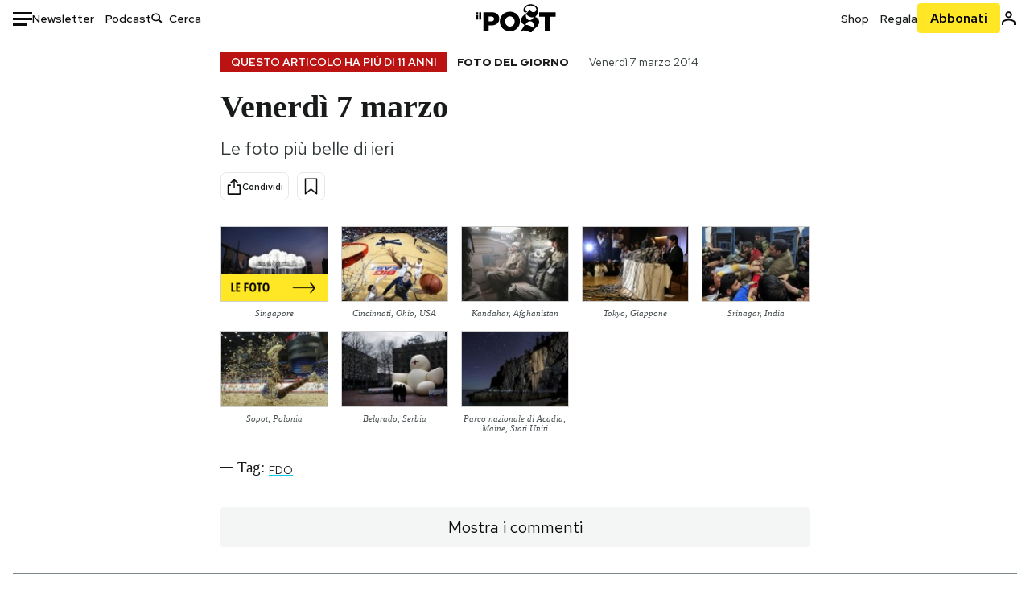

--- FILE ---
content_type: text/html; charset=utf-8
request_url: https://www.google.com/recaptcha/api2/aframe
body_size: 186
content:
<!DOCTYPE HTML><html><head><meta http-equiv="content-type" content="text/html; charset=UTF-8"></head><body><script nonce="7NH4AGqEO-LvCXRPi9uF6Q">/** Anti-fraud and anti-abuse applications only. See google.com/recaptcha */ try{var clients={'sodar':'https://pagead2.googlesyndication.com/pagead/sodar?'};window.addEventListener("message",function(a){try{if(a.source===window.parent){var b=JSON.parse(a.data);var c=clients[b['id']];if(c){var d=document.createElement('img');d.src=c+b['params']+'&rc='+(localStorage.getItem("rc::a")?sessionStorage.getItem("rc::b"):"");window.document.body.appendChild(d);sessionStorage.setItem("rc::e",parseInt(sessionStorage.getItem("rc::e")||0)+1);localStorage.setItem("rc::h",'1768980813344');}}}catch(b){}});window.parent.postMessage("_grecaptcha_ready", "*");}catch(b){}</script></body></html>